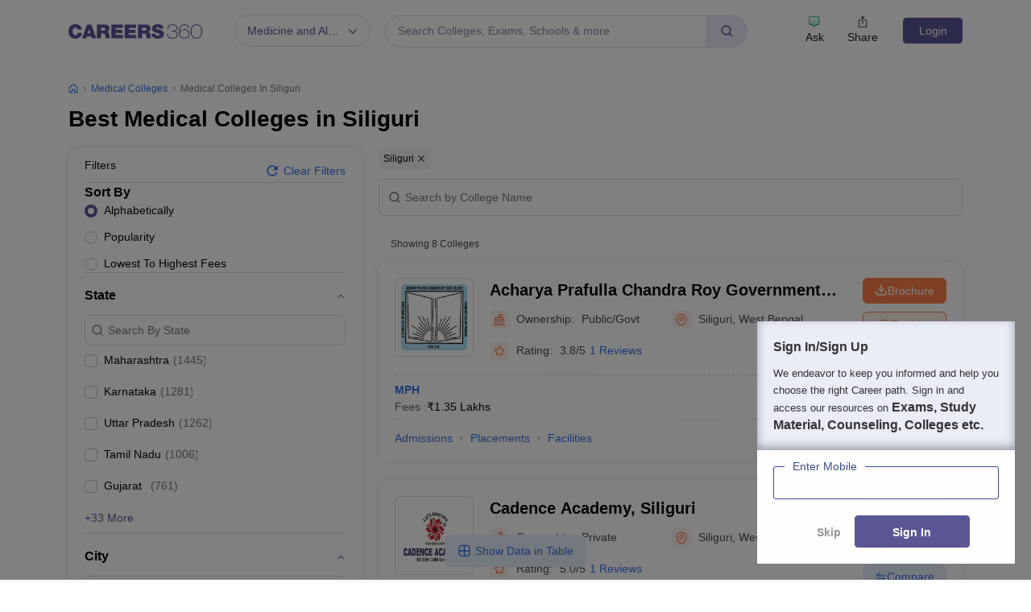

--- FILE ---
content_type: text/html; charset=UTF-8
request_url: https://geolocation-db.com/json/
body_size: 80
content:
{"country_code":"US","country_name":"United States","city":"Columbus","postal":"43215","latitude":39.9653,"longitude":-83.0235,"IPv4":"18.216.206.224","state":"Ohio"}

--- FILE ---
content_type: text/html; charset=utf-8
request_url: https://www.google.com/recaptcha/api2/aframe
body_size: 183
content:
<!DOCTYPE HTML><html><head><meta http-equiv="content-type" content="text/html; charset=UTF-8"></head><body><script nonce="ZvTXoIHhw5aUjtTJaA8-kA">/** Anti-fraud and anti-abuse applications only. See google.com/recaptcha */ try{var clients={'sodar':'https://pagead2.googlesyndication.com/pagead/sodar?'};window.addEventListener("message",function(a){try{if(a.source===window.parent){var b=JSON.parse(a.data);var c=clients[b['id']];if(c){var d=document.createElement('img');d.src=c+b['params']+'&rc='+(localStorage.getItem("rc::a")?sessionStorage.getItem("rc::b"):"");window.document.body.appendChild(d);sessionStorage.setItem("rc::e",parseInt(sessionStorage.getItem("rc::e")||0)+1);localStorage.setItem("rc::h",'1765826183666');}}}catch(b){}});window.parent.postMessage("_grecaptcha_ready", "*");}catch(b){}</script></body></html>